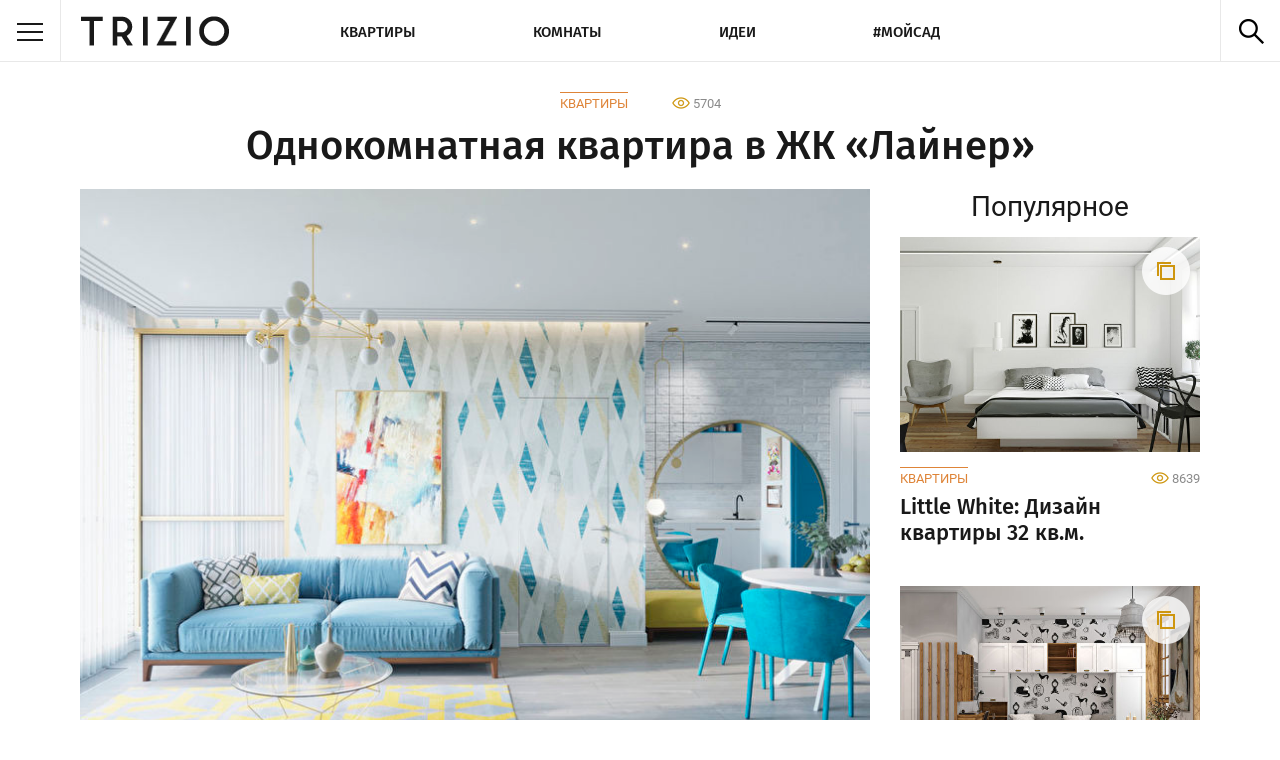

--- FILE ---
content_type: text/html; charset=UTF-8
request_url: https://trizio.ru/odnokomnatnaya-kvartira-v-zhk-layner-1129
body_size: 5565
content:

<!DOCTYPE html>
    <html lang="ru-RU" itemscope  itemtype="https://schema.org/Article">
<head>
    <title>Интерьер однокомнатной квартиры в ЖК «Лайнер» — Идеи интерьеров</title>

    <meta charset="utf-8">
    <meta name="description" content="Интерьер однокомнатной квартиры в ЖК «Лайнер».">
    <meta name="keywords" content="интерьер однокомнатной квартиры в жк лайнер, интерьер однокомнатной квартиры, интерьер квартиры, дизайн квартиры, дизайн интерьера">

    <meta name="viewport" content="width=device-width, initial-scale=1.0">


    <link rel="stylesheet" href="/dd-assets/css/styles.min.css?ver=4.5.24">
    <!--[if lt IE 9]>
        <link rel="stylesheet" href="/dd-assets/css/stylesie.css">
        <script src="/dd-assets/js/html5.js"></script>
    <![endif]-->

    <link rel="shortcut icon" href="//trizio.ru/favicon.ico">
    <meta http-equiv="Cache-control" content="public">
        <meta property="fb:pages" content="611585379038023" />
    
    <script type="text/javascript" >
   (function(m,e,t,r,i,k,a){m[i]=m[i]||function(){(m[i].a=m[i].a||[]).push(arguments)};
   m[i].l=1*new Date();
   for (var j = 0; j < document.scripts.length; j++) {if (document.scripts[j].src === r) { return; }}
   k=e.createElement(t),a=e.getElementsByTagName(t)[0],k.async=1,k.src=r,a.parentNode.insertBefore(k,a)})
   (window, document, "script", "https://mc.yandex.ru/metrika/tag.js", "ym");

   ym(52557079, "init", {
        clickmap:true,
        trackLinks:true,
        accurateTrackBounce:true,
        webvisor:true
   });
</script>
<noscript><div><img src="https://mc.yandex.ru/watch/52557079" style="position:absolute; left:-9999px;" alt="" /></div></noscript>
                
<script async src="https://www.googletagmanager.com/gtag/js?id=G-0E6691JSSR"></script>
<script>
  window.dataLayer = window.dataLayer || [];
  function gtag(){dataLayer.push(arguments);}
  gtag('js', new Date());

  gtag('config', 'G-0E6691JSSR');
</script>
    

    
                <link rel="canonical" href="https://trizio.ru/odnokomnatnaya-kvartira-v-zhk-layner-1129">

                <meta itemprop="name" content="Интерьер однокомнатной квартиры в ЖК «Лайнер» — Идеи интерьеров">
                <link itemprop="url" href="https://trizio.ru/odnokomnatnaya-kvartira-v-zhk-layner-1129">
                <meta itemprop="description" content="Интерьер однокомнатной квартиры в ЖК «Лайнер».">
                <meta itemprop="author" content="Trizio">
                <meta itemprop="mainEntityOfPage" content="https://trizio.ru/odnokomnatnaya-kvartira-v-zhk-layner-1129">
                <meta itemprop="datePublished" content="2019-06-13 04:27:58">
                <meta itemprop="dateModified" content="2019-06-13 04:27:58">

                <meta property="og:url" content="https://trizio.ru/odnokomnatnaya-kvartira-v-zhk-layner-1129">
                <meta property="og:title" content="Интерьер однокомнатной квартиры в ЖК «Лайнер» — Идеи интерьеров">
                <meta property="og:description" content="Интерьер однокомнатной квартиры в ЖК «Лайнер».">
                <meta property="og:image" content="https://trizio.ru/img-srv01/062019/img_post/top_1129.jpg">
                <meta property="og:type" content="article">
                
        <script>window.yaContextCb=window.yaContextCb||[]</script><script src="https://yandex.ru/ads/system/context.js" async></script></head>
  
<body>

    
    <div class="wrapper">
      <header class="site-header">
                <div class="top-menu">
          <div class="side-nav-wrapper">
                        <div class="burger"><span></span></div>
            <nav class="side-nav">
              <div class="layout-nav">
                <ul class="list-side">
                  <li>Комнаты
                    <ul class="sublist-side">
                      <li><a href="#" class="back-side">Назад</a></li>
                      <li><a href="//trizio.ru/photos/rooms" title="Комнаты">Все темы</a></li>
                      <li><a href="//trizio.ru/photos/rooms/kuhnya" title="Кухня">Кухня</a></li>
                      <li><a href="//trizio.ru/photos/rooms/vannaya" title="Ванная комната">Ванная комната</a></li>
                      <li><a href="//trizio.ru/photos/rooms/gostinaya" title="Гостиная">Гостиная</a></li>
                      <li><a href="//trizio.ru/photos/rooms/spalnya" title="Спальня">Спальня</a></li>
                      <li><a href="//trizio.ru/photos/rooms/detskaya" title="Детская комната">Детская комната</a></li>
                    </ul>
                  </li>
                  <li><a href="//trizio.ru/photos/design/kvartiry" title="Квартиры">Квартиры</a></li>
                  <li><a href="//trizio.ru/photos/design/idei-dlya-remonta" title="Идеи">Идеи</a></li>
                  <li><a href="//trizio.ru/photos/design/dacha-i-sad" title="Мой сад">Мой сад</a></li>
                  <li><a href="//trizio.ru/usloviya-ispolzovaniya" title="Условия использования сайта">Условия использования</a></li>
                  <li><a href="//trizio.ru/reklama" title="Реклама на сайте">Реклама</a></li>
                  <li><a href="//trizio.ru/contacts" title="Наши контакты">Контакты</a></li>
                  <li>Мы в соцсетях
                    <ul class="sublist-side">
                      <li><a target="_blank" href="#" class="back-side">Назад</a></li>
                      <li><a target="_blank" href="https://vk.com/trizioru" title="Vkontakte Trizio">VK</a></li>
                      <li><a target="_blank" href="https://www.facebook.com/trizioru" title="FaceBook Trizio">FaceBook</a></li>
                      <li><a target="_blank" href="https://twitter.com/trizioru" title="Twitter Trizio">Twitter</a></li>
                      <li><a target="_blank" href="https://www.pinterest.com/trizioru" title="Pinterest Trizio">Pinterest</a></li>
                      <li><a target="_blank" href="https://plus.google.com/+TrizioRu" title="Google+ Trizio">Google+</a></li>
                      <li><a target="_blank" href="https://trizioru.tumblr.com/" title="Tumblr Trizio">Tumblr</a></li>
                    </ul>
                  </li>
                </ul>
              </div>
            </nav>
            <a href="/" title="" class="logo"></a>
          </div>
          


          <ul id="topNav" class="list-nav">
                        <li><a href="//trizio.ru/photos/design/kvartiry" >Квартиры</a></li>
                        <li><a href="//trizio.ru/photos/rooms" >Комнаты</a></li>

                        <li><a href="//trizio.ru/photos/design/idei-dlya-remonta" >Идеи</a></li>
                        <li><a href="//trizio.ru/photos/design/dacha-i-sad" >#Мойсад</a></li>
          </ul>

          <div class="toggle-search"></div>
          <div class="clear"></div>
          <div class="top-search">
            <form action="https://trizio.ru/">
              <span style="position: relative;display: inline-block;">
                <input type="text" name="s" id="typeahead" class="live-search">
              </span>  
              <input type="submit" value="Найти" class="live-sbm">
            </form>
          </div>
        </div>
      </header>

      <div class="container under-top-menu clearfix">
        <div class="post-wrapper clearfix">
          <div class="article-header lg1">
            <div class="category-views">
                <a class="category-title" href="https://trizio.ru/photos/design/kvartiry" >Квартиры</a>                <span class="views-counter">5704</span>
            </div>
            <h1 class="dh1 txt-center" itemprop="headline">Однокомнатная квартира в ЖК «Лайнер»</h1>
          </div>

          <article class="post-body" id="ddarticle" itemprop="articleBody">
              <script async src="//pagead2.googlesyndication.com/pagead/js/adsbygoogle.js"></script>
              

    <center>
<!-- Блок ссылок Адаптив -->
<ins class="adsbygoogle sm"
     style="margin: 15px 0 15px 0;"
     data-ad-client="ca-pub-9209612925696241"
     data-ad-slot="4649304884"
     data-ad-format="link"
     data-full-width-responsive="true"></ins>
<script>
(adsbygoogle = window.adsbygoogle || []).push({});
</script>

    </center>


              <!-- !!!!!!!!!!!-->
            <div class="ddtoppostimg" itemprop="image" itemscope itemtype="https://schema.org/ImageObject">
                        <img style="min-height:225px;" src="/img-srv01/062019/img_post/top_1129.jpg" alt="Однокомнатная квартира в ЖК «Лайнер»" itemprop="contentUrl">
                        <link itemprop="url" href="https://trizio.ru/img-srv01/062019/img_post/top_1129.jpg">
                        <meta itemprop="width" content="795px">
                        <meta itemprop="height" content="530px">
                      </div>
            
                  <div class="text-block">
<p class="first-letter">
</div>
<div id="yndx_rtb_R-A-2174189-5" style="margin-bottom: 10px;"></div>
<p><script>window.yaContextCb.push(()=>{ Ya.Context.AdvManager.render({ renderTo: "yndx_rtb_R-A-2174189-5", blockId: "R-A-2174189-5" })})</script></p>
<div class="ddpostimg" style='margin-bottom: 15px;'><img src="/img-srv01/062019/img_post/post_1129_44515.jpg" alt="Однокомнатная квартира в ЖК «Лайнер» - фото 1"></div>
<div class="ddpostimg" style='margin-bottom: 15px;'><img src="/img-srv01/062019/img_post/post_1129_44516.jpg" alt="Однокомнатная квартира в ЖК «Лайнер» - фото 2"></div>
<div class="ddpostimg" style='margin-bottom: 15px;'><img src="/img-srv01/062019/img_post/post_1129_44517.jpg" alt="Однокомнатная квартира в ЖК «Лайнер» - фото 3"></div>
<div class="ddpostimg" style='margin-bottom: 15px;'><img src="/img-srv01/062019/img_post/post_1129_44518.jpg" alt="Однокомнатная квартира в ЖК «Лайнер» - фото 4"></div>
<div id="yndx_rtb_R-A-2174189-3" style="margin-bottom: 10px;"></div>
<p><script>window.yaContextCb.push(()=>{ Ya.Context.AdvManager.render({ renderTo: "yndx_rtb_R-A-2174189-3", blockId: "R-A-2174189-3" })})</script></p>
<div class="ddpostimg" style='margin-bottom: 15px;'><img src="/img-srv01/062019/img_post/post_1129_44519.jpg" alt="Однокомнатная квартира в ЖК «Лайнер» - фото 5"></div>
<div class="ddpostimg" style='margin-bottom: 15px;'><img src="/img-srv01/062019/img_post/post_1129_44520.jpg" alt="Однокомнатная квартира в ЖК «Лайнер» - фото 6"></div>
<div class="text-block">
<p><b>Общая площадь:</b> 40 кв.м.<br /><b>Проект:</b> Мария Рублева.</p>
</div>
<div id="yndx_rtb_R-A-2174189-6" style="margin-bottom: 10px;"></div>
<p><script>window.yaContextCb.push(()=>{Ya.Context.AdvManager.render({ renderTo: "yndx_rtb_R-A-2174189-6", blockId: "R-A-2174189-6" })})</script></p>

            
                        
            <div style="border-top: solid 1px #e3e3e3;width: 100%;"></div><div class="text-block"><div class="1ddpopular-footer"><p style="font-family: FiraSans-Medium;font-size: 26px;">Популярные статьи</p><ul style="color: #666;padding-left: 20px;"><li><a style="color: #de8438;text-decoration: none;" href="https://trizio.ru/interer-bani-i-sauny-50-foto-otdelki-775">Интерьер бани и сауны (50 фото): виды отделки</a></li><li><a style="color: #de8438;text-decoration: none;" href="https://trizio.ru/doma-v-stile-shale-proekty-idei-foto-956">Дома в стиле шале (80 фото): проекты и идеи</a></li><li><a style="color: #de8438;text-decoration: none;" href="https://trizio.ru/dizayn-spalni-v-klassicheskom-stile-70-foto-447">Дизайн спальни в классическом стиле (70 фото)</a></li><li><a style="color: #de8438;text-decoration: none;" href="https://trizio.ru/shkafy-kupe-v-interere-50-foto-388">Шкафы-купе в интерьере (50+ фото)</a></li></ul></div></div>
            <footer class="article-footer">
            

              <div itemprop="publisher" itemscope="" itemtype="https://schema.org/Organization">
                    <meta itemprop="name" content="Trizio.ru">
                    <div itemprop="logo" itemscope itemtype="https://schema.org/ImageObject">
                        <link itemprop="url" href="https://trizio.ru/dd-assets/images/logo.png" />
                        <link itemprop="contentUrl" href="https://trizio.ru/dd-assets/images/logo.png" />
                    </div>
              </div>

            </footer>

          </article>

                    
        <aside class="side-right narrow">
                                    

<center>
<div id="yndx_rtb_R-A-2174189-4"></div>
<script>window.yaContextCb.push(()=>{
  Ya.Context.AdvManager.render({
    renderTo: 'yndx_rtb_R-A-2174189-4',
    blockId: 'R-A-2174189-4'
  })
})</script></center>




                        <div class="popular-side">
              <div class="ddh2 txt-center">Популярное</div>
              <div class="publication-item multi-photo"><a href="https://trizio.ru/little-white-dizayn-kvartiry-32-kvm-1124" class="img-wrapper"><img src="//trizio.ru/img-srv01/052019/img_sm/sm_1124.jpg" alt="Little White: Дизайн квартиры 32 кв.м."></a><div class="item-info clearfix"><a class="category-title" href="https://trizio.ru/photos/design/kvartiry" >Квартиры</a><div class="views-counter">8639</div></div><a href="https://trizio.ru/little-white-dizayn-kvartiry-32-kvm-1124" class="publication-anons">Little White: Дизайн квартиры 32 кв.м.</a></div><div class="publication-item multi-photo"><a href="https://trizio.ru/past-and-future-kvartira-25-kvm-1198" class="img-wrapper"><img src="//trizio.ru/img-srv01/112019/img_sm/sm_1198.jpg" alt="Past and Future: Квартира 25 кв.м."></a><div class="item-info clearfix"><a class="category-title" href="https://trizio.ru/photos/design/kvartiry" >Квартиры</a><div class="views-counter">10064</div></div><a href="https://trizio.ru/past-and-future-kvartira-25-kvm-1198" class="publication-anons">Past and Future: Квартира 25 кв.м.</a></div><div class="publication-item 0"><a href="https://trizio.ru/plafon-dlya-lyustry-svoimi-rukami-60-foto-idey-442" class="img-wrapper"><img src="//trizio.ru/img-srv01/082017/img_sm/sm_442.jpg" alt="Плафон для люстры своими руками: 60 фото-идей"></a><div class="item-info clearfix"><a class="category-title" href="https://trizio.ru/photos/design/idei-dlya-remonta" >Идеи</a><div class="views-counter">188157</div></div><a href="https://trizio.ru/plafon-dlya-lyustry-svoimi-rukami-60-foto-idey-442" class="publication-anons">Плафон для люстры своими руками: 60 фото-идей</a></div>            </div>
                <!-- VK Widget -->
                      </aside>
          



<div id="ddadside" class="side-right narrow">
<div id="yndx_rtb_R-A-2174189-2"></div>
<script>window.yaContextCb.push(()=>{
  Ya.Context.AdvManager.render({
    renderTo: 'yndx_rtb_R-A-2174189-2',
    blockId: 'R-A-2174189-2'
  })
})</script></div>



          <div class="popular clearfix md">
            <div class="h2 txt-center">Популярное</div>
              <div class="publication-item multi-photo"><a href="https://trizio.ru/little-white-dizayn-kvartiry-32-kvm-1124" class="img-wrapper"><img src="//trizio.ru/img-srv01/052019/img_sm/sm_1124.jpg" alt="Little White: Дизайн квартиры 32 кв.м."></a><div class="item-info clearfix"><a class="category-title" href="https://trizio.ru/photos/design/kvartiry" >Квартиры</a><div class="views-counter">8639</div></div><a href="https://trizio.ru/little-white-dizayn-kvartiry-32-kvm-1124" class="publication-anons">Little White: Дизайн квартиры 32 кв.м.</a></div><div class="publication-item multi-photo"><a href="https://trizio.ru/past-and-future-kvartira-25-kvm-1198" class="img-wrapper"><img src="//trizio.ru/img-srv01/112019/img_sm/sm_1198.jpg" alt="Past and Future: Квартира 25 кв.м."></a><div class="item-info clearfix"><a class="category-title" href="https://trizio.ru/photos/design/kvartiry" >Квартиры</a><div class="views-counter">10064</div></div><a href="https://trizio.ru/past-and-future-kvartira-25-kvm-1198" class="publication-anons">Past and Future: Квартира 25 кв.м.</a></div><div class="publication-item 0"><a href="https://trizio.ru/plafon-dlya-lyustry-svoimi-rukami-60-foto-idey-442" class="img-wrapper"><img src="//trizio.ru/img-srv01/082017/img_sm/sm_442.jpg" alt="Плафон для люстры своими руками: 60 фото-идей"></a><div class="item-info clearfix"><a class="category-title" href="https://trizio.ru/photos/design/idei-dlya-remonta" >Идеи</a><div class="views-counter">188157</div></div><a href="https://trizio.ru/plafon-dlya-lyustry-svoimi-rukami-60-foto-idey-442" class="publication-anons">Плафон для люстры своими руками: 60 фото-идей</a></div>          </div>
        </div>
      </div>
    
        <script src="https://vk.com/js/api/openapi.js?169" type="text/javascript"></script>

    <div class="bg-f8">
        <div class="post-wrapper">
          <div id="fb-root"></div><script async defer crossorigin="anonymous" src="https://connect.facebook.net/ru_RU/sdk.js#xfbml=1&autoLogAppEvents=1&version=v3.2&appId=328480164686026"></script>
          <div class="comment-block clearfix">
            <div class="h2">Комментарии</div>
            <div class="choose-social">
              <div class="choose fb pie-rel">facebook</div>
              <div class="choose vk active pie-rel">vkontakte</div>
            </div>
            <div class="clear"></div>
            <div class="social-comment">
              <div class="comment-widget fb">
                  <div class="fb-comments" data-href="https://trizio.ru/odnokomnatnaya-kvartira-v-zhk-layner-1129" data-mobile="true" data-numposts="10"></div>
              </div>
              <div class="comment-widget vk active">
                    <div id="vk_comments"></div>
                    <script type="text/javascript">
                         VK.init({apiId: 5763834, onlyWidgets: true});
                         VK.Widgets.Comments("vk_comments", {limit: 10, attach: "*"});
                    </script>
              </div>
            </div>
          </div>
        </div>
      </div>

      <footer class="site-footer">
        <div class="container clearfix">

            <a href="/" title="" class="logo-footer"></a>
            <div class="clear md"></div>
            <nav class="nav-footer">
                <div class="md-list md">
                    <ul class="list-footer">
                        <li><a href="/" title="">Главная</a></li>
                    </ul>
                    <ul class="list-footer">
                        <li><a rel="nofollow" href="/usloviya-ispolzovaniya" title="">Условия</a></li>
                    </ul>
                    <ul class="list-footer">
                        <li><a rel="nofollow" href="/contacts" title="">Контакты</a></li>
                    </ul>
                </div>
                <div class="clear md"></div>
                <ul class="list-footer">
                    <li><a rel="nofollow" href="/photos/design/kvartiry" title="Интерьеры квартир и домов">Квартиры</a></li>
                    <li><a rel="nofollow" href="/tg/kvartira-studiya" title="Дизайн квартиры студии">Квартиры студии</a></li>
                    <li><a rel="nofollow" href="/tg/malenkaya-kvartira" title="Дизайн маленькой квартиры">Маленькие квартиры</a></li>
                    <li><a rel="nofollow" href="/tg/kvartira-sovremenniy-stil" title="Дизайн квартиры в современном стиле">Квартиры современный стиль</a></li>
                    <li><a rel="nofollow" href="/tg/kvartira-loft" title="Дизайн квартиры в стиле лофт">Квартиры лофт</a></li>
                </ul>
                <ul class="list-footer">
                    <li><a rel="nofollow" href="/photos/rooms" title="Дизайн интерьера комнат">Комнаты</a></li>
                    <li><a rel="nofollow" href="/photos/rooms/kuhnya" title="Дизайн кухни">Кухня</a></li>
                    <li><a rel="nofollow" href="/photos/rooms/gostinaya" title="Интерьер гостиной">Гостиная</a></li>
                    <li><a rel="nofollow" href="/photos/rooms/spalnya" title="Дизайн спальни">Спальня</a></li>
                    <li><a rel="nofollow" href="/photos/rooms/vannaya" title="Дизайн ванной комнаты">Ванная комната</a></li>
                </ul>
                <ul class="list-footer">
                    <li><a rel="nofollow" href="/photos/design/idei-dlya-remonta" title="Идеи дизайна интерьеров">Идеи</a></li>
                    <li><a rel="nofollow" href="/dekorativnyy-kamen-v-interere-90-foto-1056" title="Декоративный камень в интерьере">Декоративный камень</a></li>
                    <li><a rel="nofollow" href="/oboi-dlya-sten-80-foto-1050" title="Обои для стен, виды, каталог">Обои для стен</a></li>
                    <li><a rel="nofollow" href="/odnoetazhnye-doma-proekty-idei-foto-996" title="Одноэтажные дома, проекты и идеи">Одноэтажные дома</a></li>
                </ul>
                <ul class="list-footer">
                    <li><a rel="nofollow" href="/photos/design/dacha-i-sad" title="Дача и сад, идеи, оформление">Дача и сад</a></li>
                    <li><a rel="nofollow" href="/alpiyskaya-gorka-svoimi-rukami-80-foto-1035" title="Альпийская горка своими руками">Альпийская горка</a></li>
                    <li><a rel="nofollow" href="/klumba-svoimi-rukami-90-foto-idey-930" title="Клумба своими руками">Клумбы</a></li>
                    <li><a rel="nofollow" href="/mnogoletnie-cvety-dlya-dachi-i-sada-95-foto-935" title="Многолетние цветы для дачи">Многолетние цветы</a></li>
                    <li><a rel="nofollow" href="/basseyn-dlya-dachi-svoimi-rukami-65-foto-872" title="Бассейн для дачи своими руками">Бассейны</a></li>
                </ul>
                <ul class="list-footer">
                    <li><a rel="nofollow" href="#" title="Наши соцсети">Соцсети</a></li>
                    <li><a rel="nofollow" target="_blank" href="https://vk.com/trizioru" title="Вконтакте">VK</a></li>
                    <li><a rel="nofollow" target="_blank" href="https://www.facebook.com/trizioru" title="FaceBook">FaceBook</a></li>
                    <li><a rel="nofollow" target="_blank" href="https://twitter.com/trizioru" title="Twitter">Twitter</a></li>
                    <li><a rel="nofollow" target="_blank" href="https://www.pinterest.com/trizioru" title="Pinterest">Pinterest</a></li>
                    <li><a rel="nofollow" target="_blank" href="https://trizioru.tumblr.com" title="Tumblr">Tumblr</a></li>
                </ul>
                <ul class="list-footer lg">
                    <li><a rel="nofollow" href="/usloviya-ispolzovaniya" title="">Условия</a></li>
                </ul>
                <ul class="list-footer lg">
                    <li><a rel="nofollow" href="/contacts" title="">Контакты</a></li>
                </ul>
            </nav>
            <div class="clear"></div>

          <div class="copyright-developer clearfix">
            <div class="copyright">&copy; 2026 Trizio - Лучшие идеи дизайна интерьеров!</div>
            <div class="developer">


                
                                

            </div>
          </div>
        </div>
      </footer>
    </div>
    <script src="/dd-assets/js/jquery-3.5.1.min.js"></script>
    <script src="/dd-assets/js/media-queries.js"></script>
    <script src="/dd-assets/js/typeahead.bundle.min.js"></script>
    <script src="/dd-assets/js/main.js?ver=1.1.4"></script>


  </body>
</html>


--- FILE ---
content_type: text/html; charset=utf-8
request_url: https://www.google.com/recaptcha/api2/aframe
body_size: 268
content:
<!DOCTYPE HTML><html><head><meta http-equiv="content-type" content="text/html; charset=UTF-8"></head><body><script nonce="yv_Dh0eHOxj5fEH-G0Ppmw">/** Anti-fraud and anti-abuse applications only. See google.com/recaptcha */ try{var clients={'sodar':'https://pagead2.googlesyndication.com/pagead/sodar?'};window.addEventListener("message",function(a){try{if(a.source===window.parent){var b=JSON.parse(a.data);var c=clients[b['id']];if(c){var d=document.createElement('img');d.src=c+b['params']+'&rc='+(localStorage.getItem("rc::a")?sessionStorage.getItem("rc::b"):"");window.document.body.appendChild(d);sessionStorage.setItem("rc::e",parseInt(sessionStorage.getItem("rc::e")||0)+1);localStorage.setItem("rc::h",'1768724935547');}}}catch(b){}});window.parent.postMessage("_grecaptcha_ready", "*");}catch(b){}</script></body></html>

--- FILE ---
content_type: text/css
request_url: https://trizio.ru/dd-assets/css/styles.min.css?ver=4.5.24
body_size: 7221
content:
html {font-family: sans-serif; -ms-text-size-adjust: 100%; -webkit-text-size-adjust: 100%; }
body {margin: 0;}
article,aside,details,figcaption,figure,footer,header,hgroup,main,nav,section,summary {display: block;}
audio,canvas,progress,video {display: inline-block;vertical-align: baseline;}
audio:not([controls]) {display: none;height: 0;}
[hidden],template {display: none;}
a {background: transparent;}
a:active,a:hover {outline: 0;}
abbr[title] {border-bottom: 1px dotted;}
b,strong {font-weight: bold;}
dfn {font-style: italic;}
h1 {font-size: 2em;margin: 0.67em 0;}
mark {background: #ff0;color: #000;}
small {font-size: 80%;}
sub,sup {font-size: 75%;line-height: 0; position: relative;vertical-align: baseline;}
sup {top: -0.5em;}
sub {bottom: -0.25em;}
img {border: 0;}
svg:not(:root) {overflow: hidden;}
figure {margin: 1em 40px;}
hr { -moz-box-sizing: content-box; box-sizing: content-box; height: 0;}
pre {overflow: auto;}
code,kbd,pre,samp {font-family: monospace, monospace;font-size: 1em;}
button,input,optgroup,select,textarea {color: inherit; font: inherit;margin: 0;}
button {overflow: visible;}
button,select {text-transform: none;}
button,html input[type="button"],input[type="reset"],input[type="submit"] {-webkit-appearance: button; cursor: pointer;}
button[disabled],html input[disabled] {cursor: default;}
button::-moz-focus-inner,input::-moz-focus-inner { border: 0; padding: 0;}
input {line-height: normal;}
input[type="checkbox"],input[type="radio"] { box-sizing: border-box;padding: 0;}
input[type="number"]::-webkit-inner-spin-button,input[type="number"]::-webkit-outer-spin-button { height: auto;}
input[type="search"] {-webkit-appearance: textfield; -moz-box-sizing: content-box; -webkit-box-sizing: content-box; box-sizing: content-box;}
input[type="search"]::-webkit-search-cancel-button,input[type="search"]::-webkit-search-decoration { -webkit-appearance: none;}
fieldset { border: 1px solid #c0c0c0; margin: 0 2px; padding: 0.35em 0.625em 0.75em;}
legend {border: 0; padding: 0;}
textarea { overflow: auto;}
optgroup {font-weight: bold;}
table {border-collapse: collapse; border-spacing: 0;}
td,th {padding: 0;}
.clear{clear: both; font-size: 0; line-height: 0; height: 0;}
.flLeft{float: left !important;}
.flRight{float: right !important;}
input[type="text"], input[type="password"], textarea{outline: none;}
.hidden{visibility: hidden !important;}
.disable{display: none !important;}
input[type="checkbox"]{cursor: pointer;}
.clearfix:after {content: "."; display: block;  height: 0; clear: both; visibility: hidden;}
.no-border-bot{border-bottom: none !important;}
.no-border-top{border-top: none !important;}
.no-border-left{border-left: none !important;}
.border-left-trans{border-color: transparent !important;}
.no-marg-bot{margin-bottom: 0 !important;}
.no-marg-top{margin-top: 0 !important;}
.no-marg-left{margin-left: 0 !important;}

.marg-center{margin-left: auto !important; margin-right: auto !important;}
.marg-top10{margin-top: 10px !important;}
.marg-top15{margin-top: 15px !important;}
.marg-top20{margin-top: 20px !important;}
.marg-top30{margin-top: 30px !important;}
.marg-top35{margin-top: 35px !important;}
.marg-top40{margin-top: 40px !important;}
.marg-top45{margin-top: 45px !important;}
.marg-top50{margin-top: 50px !important;}
.marg-top100{margin-top: 100px !important;}

.marg-bot10{margin-bottom: 10px !important;}
.marg-bot15{margin-bottom: 15px !important;}
.marg-bot20{margin-bottom: 20px !important;}
.marg-bot25{margin-bottom: 25px !important;}
.marg-bot30{margin-bottom: 30px !important;}
.marg-bot35{margin-bottom: 35px !important;}
.marg-bot40{margin-bottom: 40px !important;}

.marg-left20{margin-left: 20px !important;}

.no-pad-bot{padding-bottom: 0 !important;}
.no-pad-top{padding-top: 0 !important;}
.no-pad-side{padding-left: 0 !important; padding-right: 0 !important;}

.pad-bot10{padding-bottom: 10px !important;}
.pad-bot15{padding-bottom: 15px !important;}
.pad-bot20{padding-bottom: 20px !important;}
.pad-bot30{padding-bottom: 30px !important;}
.pad-bot40{padding-bottom: 40px !important;}

.pad-top10{padding-top: 10px !important;}
.pad-top15{padding-top: 15px !important;}
.pad-top20{padding-top: 20px !important;}
.pad-top30{padding-top: 30px !important;}
.pad-top40{padding-top: 40px !important;}

.pad-left20{padding-left: 20px !important;}

.width-auto{width: auto !important;}

.txt-center{text-align: center;}
.txt-right{text-align: right;}
.txt-left{text-align: left;}
.txt-justify{text-align: justify;}
.descr{ font-size: 14px; color: #303030; line-height: 18px; max-width: 735px; margin: auto; margin-bottom: 15px;}
.list-popular{margin: 0 0 25px 0; padding: 0; list-style: none;}
.list-popular li{width: 33.333%; float: left; margin-bottom: 10px;padding: 0 3px;}
.list-popular a{ font-size: 13px; color: #303030; text-decoration: none; line-height: 15px;}
.list-popular a:hover{color: #5d5d5d;}


html,body{height:100%;width:100%}
@font-face {font-family: "FiraSans-Medium";font-display: swap;src: url("../fonts/firasans4106/FiraSans-Medium.eot");src: url("../fonts/firasans4106/FiraSans-Medium.eot?#iefix") format("embedded-opentype"), url("../fonts/firasans4106/FiraSans-Medium.woff2") format("woff2"), url("../fonts/firasans4106/FiraSans-Medium.woff") format("woff"), url("../fonts/firasans4106/FiraSans-Medium.ttf") format("truetype");}
/* @font-face {font-family: "FiraSansMedium"; src: url("../fonts/FiraSansMedium/FiraSansMedium.eot"); src: url("../fonts/FiraSansMedium/FiraSansMedium.eot?#iefix")format("embedded-opentype"), url("../fonts/FiraSansMedium/FiraSansMedium.woff") format("woff"), url("../fonts/FiraSansMedium/FiraSansMedium.ttf") format("truetype"); font-style: normal; font-weight: normal;}*/
@font-face{font-family:Roboto;font-display: swap;font-style:normal;font-weight:400;src:url(../fonts/RobotoRegular.eot);src:url(../fonts/RobotoRegular.eot?#iefix) format('embedded-opentype'),url(../fonts/RobotoRegular.ttf) format('truetype')}
@font-face{font-family:Roboto;font-display: swap;font-style:normal;font-weight:700;src:url(../fonts/RobotoBold.eot);src:url(../fonts/RobotoBold.eot?#iefix) format('embedded-opentype'),url(../fonts/RobotoBold.ttf) format('truetype')}
/*@font-face{font-family:RobotoMedium;font-display: swap;font-style:normal;font-weight:400;src:url(../fonts/RobotoMedium.eot);src:url(../fonts/RobotoMedium.eot?#iefix) format('embedded-opentype'),url(../fonts/RobotoMedium.ttf) format('truetype')}*/
@font-face{font-family:RobotoLight;font-display: swap;font-style:normal;font-weight:400;src:url(../fonts/RobotoLight.eot);src:url(../fonts/RobotoLight.eot?#iefix) format('embedded-opentype'),url(../fonts/RobotoLight.ttf) format('truetype')}
/*
@font-face{font-family:TimesNewRoman;font-style:normal;font-weight:400;src:url(../fonts/Times_New_Roman.eot);src:url(../fonts/Times_New_Roman.eot?#iefix) format('embedded-opentype'),url(../fonts/Times_New_Roman.ttf) format('truetype')}
@font-face{font-family:TimesNewRoman;font-style:normal;font-weight:700;src:url(../fonts/Times_New_Roman_Bold.eot);src:url(../fonts/Times_New_Roman_Bold.eot?#iefix) format('embedded-opentype'),url(../fonts/Times_New_Roman_Bold.ttf) format('truetype')}
@font-face{font-family:TimesNewRoman;font-style:italic;font-weight:400;src:url(../fonts/Times_New_Roman_Italic.eot);src:url(../fonts/Times_New_Roman_Italic.eot?#iefix) format('embedded-opentype'),url(../fonts/Times_New_Roman_Italic.ttf) format('truetype')}
@font-face{font-family:TimesNewRoman;font-style:italic;font-weight:700;src:url(../fonts/Times_New_Roman_Bold_Italic.eot);src:url(../fonts/Times_New_Roman_Bold_Italic.eot?#iefix) format('embedded-opentype'),url(../fonts/Times_New_Roman_Bold_Italic.ttf) format('truetype')}
*/
/*@font-face{font-family:Arimo;font-style:normal;font-weight:400;src:url(../fonts/Arimo-Regular.woff) format('woff'),url(../fonts/Arimo-Regular.ttf) format('truetype')}*/
body{overflow-y:scroll;font-family:FiraSans-Medium;color:#191919;-webkit-font-smoothing:antialiased;-moz-osx-font-smoothing:grayscale;text-rendering:optimizeLegibility}.trans-all{-o-transition:all .3s;-ms-transition:all .3s;-moz-transition:all .3s;-webkit-transition:all .3s;transition:all .3s}.trans-color{-o-transition:color .3s;-ms-transition:color .3s;-moz-transition:color .3s;-webkit-transition:color .3s;transition:color .3s}.trans-bg{-o-transition:background-color .3s;-ms-transition:background-color .3s;-moz-transition:background-color .3s;-webkit-transition:background-color .3s;transition:background-color .3s}.trans-brdr{-o-transition:border-color .3s;-ms-transition:border-color .3s;-moz-transition:border-color .3s;-webkit-transition:border-color .3s;transition:border-color .3s}*{box-sizing:border-box}.wrapper{min-height:100%;height:auto!important;height:100%}.container{min-width:300px;margin:0 auto}.top-banner{background-color:#e4e4e4;text-align:center;padding:11px 0}.top-banner a{display:table;margin:0 auto;line-height:0}.under-top-menu{padding-top:62px;margin-top:-62px}.under-top-menu.no-pad{margin-top:0}.top-menu{height:62px;border-bottom:solid 1px #e8e8e8;position:relative;background-color:#fff;z-index:2;-o-transition:all .3s;-ms-transition:all .3s;-moz-transition:all .3s;-webkit-transition:all .3s;transition:all .3s}.top-menu.fixed-menu{position:fixed;left:0;top:0;right:0;-webkit-transform:translateY(-62px);-ms-transform:translateY(-62px);transform:translateY(-62px)}.top-menu.fixed-menu.vis-menu{-webkit-transform:translateY(0);-ms-transform:translateY(0);transform:translateY(0)}.burger{display:block;float:left;width:61px;height:61px;border-right:solid 1px #e8e8e8;position:relative;cursor:pointer}.burger span{display:block;width:26px;height:2px;background-color:#191919;position:absolute;top:50%;left:50%;margin-left:-13px;transition:all .3s ease-in-out}.burger span:after,.burger span:before{content:"";display:block;width:26px;height:2px;background-color:#191919;position:absolute;left:0;transition:all .3s ease-in-out}.burger span:before{top:-8px}.burger span:after{bottom:-8px}.burger.active span{background-color:transparent}.burger.active span:before{transform:rotate(45deg);top:0;background-color:#de8438}.burger.active span:after{transform:rotate(-45deg);bottom:0;background-color:#de8438}.logo{display:block;float:left;width:150px;height:41px;background:transparent url(../images/logo.png) 0 0 no-repeat;margin-left:20px;margin-top:16px}.list-nav{padding:0;list-style:none;margin:0 auto;width:600px;height:61px;text-align:justify}.list-nav:after{content:"";display:inline-block;width:100%;font-size:0;line-height:0;height:0}.list-nav li{display:inline-block}.list-nav a{font-size:15px;text-transform:uppercase;color:#191919;text-decoration:none;height:62px;line-height:64px;display:inline-block;-o-transition:color .3s;-ms-transition:color .3s;-moz-transition:color .3s;-webkit-transition:color .3s;transition:color .3s}.list-nav a.active{border-bottom:solid 3px #de8438;cursor:default}.list-nav a.active:hover{color:#191919}.list-nav a:hover{color:#de8438}.toggle-search{width:60px;height:61px;position:absolute;right:0;top:0;border-left:solid 1px #e8e8e8;cursor:pointer}.toggle-search:after{content:"";display:block;width:25px;height:25px;position:absolute;left:50%;margin-left:-12px;top:50%;margin-top:-12px;background:transparent url(../images/ico-search.png) 0 0 no-repeat}.toggle-search.active:after,.toggle-search:hover:after{background-position:0 -25px}.side-nav-wrapper{width:300px;float:left;background-color:#fff}.side-nav-wrapper.fixed-nav{position:fixed;left:0;top:0;z-index:2}.layout-nav{min-height:410px;overflow-y:auto;overflow-x:hidden}.side-nav{width:250px;background-color:#000;position:absolute;left:-250px;top:61px;overflow-x:hidden;z-index:2}.list-side,.sublist-side{margin:0;padding:35px 0 0 48px;list-style:none}.list-side{position:relative;top:0;font-size:16px;color:#fff}.list-side li{display:table;white-space:nowrap;margin-bottom:24px;cursor:pointer;-o-transition:color .3s;-ms-transition:color .3s;-moz-transition:color .3s;-webkit-transition:color .3s;transition:color .3s}.list-side li:hover{color:#de8438}.list-side a{color:#fff;text-decoration:none;-o-transition:color .3s;-ms-transition:color .3s;-moz-transition:color .3s;-webkit-transition:color .3s;transition:color .3s}.list-side a:hover{color:#de8438}.list-side a.back-side{color:#acacac;position:relative}.list-side a.back-side:before{content:"";display:block;width:7px;height:13px;position:absolute;left:-22px;top:3px;background:transparent url(../images/ico-back.png) 0 0 no-repeat}.sublist-side{cursor:default;line-height:normal;font-size:16px;position:absolute;left:-250px;top:0}.top-search{display:none;width:100%;float:left;height:95px;background-color:#626262;margin-top:1px}.top-search .twitter-typeahead{width:90%}.top-search .live-search{font-size:40px;color:#fff;font-family:RobotoLight;background-color:#626262;border:none;margin-top:24px;margin-left:61px;width:100%;outline:0}.top-search .live-search:focus,.top-search .live-search:active{outline:0}.top-search .live-sbm{font-size:16px;color:#fff;border:none;background-color:#626262;cursor:pointer;float:right;height:95px;padding:0;width:85px;outline:0}.top-search .live-sbm:focus,.top-search .live-sbm:active{outline:0}.tt-dropdown-menu{display:none!important}.live-search.tt-hint{color:#959595}.dh1,.h2,.h3,.h4,.h5,.h6{margin:0;padding:0;font-weight:400}h1,.dh1{font-size:40px;line-height:45px}h2,.h2{font-size:26px;line-height:30px}h3,.h3{font-size:22px;line-height:28px}h4,.h4{font-size:20px}h5,.h5{font-size:18px}h6,.h6{font-size:18px}.text-block{max-width:700px;margin:0 auto;color:#191919}.text-block a{color:#de8438;text-decoration:none;-o-transition:color .3s;-ms-transition:color .3s;-moz-transition:color .3s;-webkit-transition:color .3s;transition:color .3s}.text-block a:hover{color:#191919}.text-block ul{list-style:none;margin-top:5px;margin-bottom:30px}.text-block ul li{position:relative;margin-bottom:6px}.text-block ul li:before{content:"";display:block;width:6px;height:6px;background:transparent url(../images/bullet.png) 0 0 no-repeat;position:absolute;left:-18px;top:12px}.text-block ol{counter-reset:i 0;list-style:none;margin-top:5px;margin-bottom:30px}.text-block ol li{position:relative;margin-bottom:6px}.text-block ol li:before{content:counter(i) '.';counter-increment:i;position:absolute;left:-30px;font-family:Roboto}.text-block blockquote{border-left: 4px solid #de8438;padding: 10px 15px 10px 10px;line-height: 24px;font-style: italic;font-size: 20px;margin-left: auto;}.text-block blockquote p{margin:5px 0 5px}.text-block blockquote small{display:block;text-align:right}/*.text-block blockquote:before,.text-block blockquote:after{content:"";display:block;width:30px;height:27px;background-image:url(../images/icon-blockquote.png);background-repeat:no-repeat;position:absolute;left:50%;margin-left:-15px}.text-block blockquote:before{background-position:0 0;top:0}.text-block blockquote:after{background-position:0 -27px;bottom:0}*/p{margin:18px 0;padding:0}p.first-letter:first-letter{font-family:Roboto;font-size:90px;line-height:80px;color:#000;display:block;float:left;margin-right:10px;padding-top:5px}.pagination{margin-bottom:70px}.list-page{font-size:0;overflow:auto;list-style:none;text-align:center;margin:0;padding:0}.list-page li{display:inline-block}.list-page a,.list-page span{display:inline-block;width:50px;height:50px;text-decoration:none;font-size:18px;font-family:Roboto;color:#323232;text-align:center;line-height:50px}.list-page a.active{background:#de8438;color:#fff;cursor:default}.list-page a.page{position:relative}.list-page a.page:before{content:"";display:block;width:11px;height:18px;position:absolute;left:50%;margin-left:-5.5px;top:50%;margin-top:-9px;background-image:url(../images/ico-arrows.png);background-position:no-repeat}.list-page a.page.prev:before{background-position:0 0}.list-page a.page.next:before{background-position:-11px 0}.list-page a.inactive{cursor:default}.site-footer{background-color:#e3e3e3;padding-top:39px;overflow:hidden}.site-footer .logo-footer{position:relative;display:block;width:148px;height:40px;background:transparent url(../images/logo.png) 0 0 no-repeat;float:left}.nav-footer{width:91%;margin-top:15px;float:right;text-align:justify;padding-left:51px;padding-right:34px;margin-bottom:21px}.nav-footer:after{content:"";display:inline-block;width:100%;font-size:0;line-height:0;visibility:hidden}.list-footer{display:inline-block;vertical-align:top;margin:0;padding:0;list-style:none;font-size:15px}.list-footer a{color:#626262;text-decoration:none;display:inline-block;-o-transition:color .3s;-ms-transition:color .3s;-moz-transition:color .3s;-webkit-transition:color .3s;transition:color .3s}.list-footer a:hover{color:#de8438}.list-footer li{margin-bottom:4px}.list-footer li:first-child{text-transform:uppercase;margin-bottom:19px}.list-footer li:first-child a{border-bottom:solid 1px #de8438}.copyright-developer{/*border-top:solid 1px #444*/;font-size:14px;color:#de8438;padding-top:20px;padding-bottom:28px}.copyright-developer .copyright{float:left}.copyright-developer .developer{float:right}.copyright-developer .developer a{color:#aeaeae;-o-transition:color .3s;-ms-transition:color .3s;-moz-transition:color .3s;-webkit-transition:color .3s;transition:color .3s}.copyright-developer .developer a:hover{color:#de8438}.md{display:none}.md-list{display:none;text-align:justify;float:right}.md-list:after{content:"";font-size:0;line-height:0;display:inline-block;width:100%}.post-collection,.post-wrapper{padding-top:25px;width:1640px;font-size:0;position:relative;right:13px}.post-collection .dh1,.post-wrapper .dh1{margin-bottom:20px;padding-right:28px}.post-wrapper{font-size:inherit;width:1120px;margin:0 auto;padding-top:30px}.post-wrapper .dh1{margin-bottom:20px;padding-right:0}.side-right{float:right;width:380px;margin-right:27px}.side-right.narrow{width:300px!important;margin-right:0}.side-right.narrow .banner img{margin:0!important}.side-right.narrow .publication-item{width:300px}.banner{background-color:#f1f1f1;line-height:0;text-align:center;margin-bottom:57px}.banner img{margin:40px 0}.banner.lg{text-align:center;padding:0;margin-bottom:30px}.banner.lg a{display:table;margin:0 auto;line-height:0}.banner.lg img{margin:0 auto}.banner.sm,.banner.md{display:none;width:336px;max-width:100%;margin:0 auto}.banner.sm img,.banner.md img{width:auto!important;max-width:100%;margin-left:auto!important;margin-right:auto!important}.list-comments{counter-reset:i 0;margin:34px 0 0 0;padding:0;list-style:none}.list-comments li{position:relative;padding-left:20px;margin-bottom:24px}.list-comments li:before{content:counter(i);counter-increment:i;position:absolute;left:13px;top:-4px;display:inline-block;width:28px;height:28px;text-align:center;background:url(../images/bg-ol.png) 0 0 no-repeat;font-size:16px;color:#191919;line-height:28px;z-index:1}.list-comments li img{border-radius:50%;float:left;margin-top:-4px;-o-transition:all .3s;-ms-transition:all .3s;-moz-transition:all .3s;-webkit-transition:all .3s;transition:all .3s}.list-comments li .link-text{display:inline-block;float:right;font-size:18px;line-height:22px;color:#191919;text-decoration:none;width:260px;padding-right:15px;overflow:hidden;max-height:70px;-o-transition:color .3s;-ms-transition:color .3s;-moz-transition:color .3s;-webkit-transition:color .3s;transition:color .3s}.list-comments li .link-text:hover{color:#de8438}.list-comments li .link-img:hover img{opacity:.75;filter:alpha(opacity=75)}.popular-side .h2{margin-bottom:32px}.popular-side .publication-item{margin-bottom:40px}.popular{width:100%;font-size:0}.popular .h2{margin-bottom:32px}.popular.md{display:none}.publication-item{display:inline-block;width:380px;vertical-align:top;font-size:0;line-height:0;position:relative;margin:0 30px 54px 0}.publication-item .img-wrapper{overflow:hidden;display:block;margin-bottom:15px;position:relative;-o-transition:all .3s;-ms-transition:all .3s;-moz-transition:all .3s;-webkit-transition:all .3s;transition:all .3s}.publication-item .img-wrapper img{width:100%}.publication-item .img-wrapper:hover{opacity:.75;filter:alpha(opacity=75)}.publication-item .item-info{line-height:normal}.publication-item .item-info .category-title{float:left}.publication-item .item-info .views-counter{float:right}
.publication-item h2{font-size:22px;color:#191919; margin: 0px; font-weight: normal;}
.publication-item .publication-anons{display:inline-block;font-size:22px;color:#191919;line-height:26px;text-decoration:none;margin-top:8px;-o-transition:color .3s;-ms-transition:color .3s;-moz-transition:color .3s;-webkit-transition:color .3s;transition:color .3s}
.publication-item .publication-anons:hover{color:#de8438}
.publication-item .anons-txt{margin-top:8px;font-size:14px;line-height:20px;font-family: RobotoLight;}.publication-item.rounded{text-align:center}.publication-item.rounded .img-wrapper:before{content:"";display:block;position:absolute;left:0;top:0;right:0;bottom:0;background:transparent url(../images/mask-round.png) 0 0 no-repeat;background-size:cover;z-index:1}.publication-item.rounded .item-info{padding:0 113px}.publication-item.rounded .publication-anons{text-align:center;font-family:TimesNewRoman;font-style:italic;font-weight:400;padding:0 15px}.publication-item.multi-photo:before{content:"";display:block;width:48px;height:48px;background:transparent url(../images/ico-multi.png) 0 0 no-repeat;position:absolute;top:10px;right:10px;z-index:1}.category-title{font-family:Roboto;font-size:13px;color:#de8438;border-top:solid 1px #de8438;text-transform:uppercase;text-decoration:none;padding-top:3px;-o-transition:color .3s;-ms-transition:color .3s;-moz-transition:color .3s;-webkit-transition:color .3s;transition:color .3s}.category-title:hover{color:#191919}.views-counter{display:inline-block;font-family:Roboto;font-size:13px;color:#8a8a8a;background:transparent url(../images/ico-view.png) 0 5px no-repeat;padding-left:21px;padding-top:4px}.category-views{text-align:center;margin-bottom:12px}.category-views .category-title,.category-views .views-counter{margin:0 20px}.article-header.sm{display:none;font-family:Roboto;line-height:normal}.article-header.sm .dh1{margin-bottom:15px}.post-body{width:790px;font-size:18px;line-height:29px;font-family:RobotoLight; float: left;}.post-body .colorbox{cursor:pointer;cursor:-webkit-zoom-in;outline:0}.post-body .colorbox:focus,.post-body .colorbox:active{outline:0}.post-body img{display:block;width:100%;/*margin-bottom:41px;margin-top:41px*/}.post-body img:first-child{margin-top:0}.post-body h1,.post-body h2,.post-body h3,.post-body h4,.post-body h5,.post-body h6{font-family:FiraSans-Medium;font-weight:normal;padding-top:20px;max-width:700px;margin-left:auto;margin-right:auto}.article-footer{border-top:solid 1px #e3e3e3;margin-top:41px}.detail-tags{margin-top:30px;margin-bottom:6px}.detail-tags ul{margin:0;padding:0 0 0 46px;list-style:none;font-size:0;text-align:left;font-family:RobotoLight}.detail-tags a{text-decoration:none;color:#7a7a7a;display:inline-block;line-height:24px;font-size:13px;padding:0 9px;-o-transition:color .3s;-ms-transition:color .3s;-moz-transition:color .3s;-webkit-transition:color .3s;transition:color .3s}.detail-tags a:hover{color:#de8438}.detail-tags li{display:inline-block;line-height:0;margin-right:8px;margin-bottom:10px;border:solid 1px rgba(174,174,174,.3);-o-transition:border-color .3s;-ms-transition:border-color .3s;-moz-transition:border-color .3s;-webkit-transition:border-color .3s;transition:border-color .3s}.detail-tags li:hover{border-color:#de8438}.detail-tags li:last-child{margin-right:0}.align-middle{display:table-cell;vertical-align:middle}.tell-friends{display:table;width:100%;font-family:Arimo;margin-bottom:37px}.tell-friends .align-middle{height:55px}.tell-friends .align-middle:first-child{font-size:19px;color:#d6b25c;padding-left:46px}.tell-friends .b-share_theme_counter .b-share__link{height:28px;border-radius:0!important;background-color:#de8438;-o-transition:background-color .3s;-ms-transition:background-color .3s;-moz-transition:background-color .3s;-webkit-transition:background-color .3s;transition:background-color .3s}.tell-friends .b-share_theme_counter .b-share__link:hover{background-color:#de8438}.tell-friends .b-share_theme_counter .b-share_type_small .b-share__link:active{height:28px!important;border-top:none!important;background-color:#de8438!important}.tell-friends .b-share_theme_counter .b-share_type_small .b-share-icon{width:34px;height:28px;background-image:url(../images/ya-share.png)}.tell-friends .b-share_theme_counter .b-share-icon_twitter{background-position:0 0}.tell-friends .b-share_theme_counter .b-share-icon_facebook{background-position:0 -28px}.tell-friends .b-share_theme_counter .b-share-icon_vkontakte{background-position:0 -56px}.tell-friends .b-share_theme_counter .b-share_type_small .b-share-counter{font-size:13px;font-family:Arimo;color:#fff;line-height:28px}.b-share_theme_counter .b-share__link:active .b-share-icon,.b-share_theme_counter .b-share__link:active .b-share-counter{top:0!important}.tell-friends .b-share_theme_counter .b-share_type_small .b-share-counter{margin:0;padding:0 10px 0 7px}.tell-friends .b-share{padding:0!important}.tell-friends .b-share_theme_counter .b-share_type_small .b-share-btn__wrap{margin-left:10px}.tell-friends .b-share_theme_counter .b-share-btn__wrap:first-child{margin-left:0}.bg-f8{background-color:#f8f8f8}.comment-block{width:650px;margin-left:68px;padding-bottom:53px}.comment-block .h2{float:left}.comment-block .choose-social{float:right;font-size:0;line-height:0;margin-top:-2px}.comment-block .choose{display:inline-block;font-size:16px;color:#3b5998;font-family:Roboto;height:42px;line-height:39px;width:156px;padding-left:55px;margin-left:20px;border-radius:21px;border:solid 1px #3b5998;position:relative;cursor:pointer;-o-transition:all .3s;-ms-transition:all .3s;-moz-transition:all .3s;-webkit-transition:all .3s;transition:all .3s}.comment-block .choose:before{content:"";display:block;background-image:url(../images/sprite-social.png);background-repeat:no-repeat;position:absolute;left:20px;top:50%}.comment-block .choose.fb:before{width:10px;height:22px;margin-top:-11px;background-position:0 0}.comment-block .choose.vk:before{width:24px;height:14px;margin-top:-7px;background-position:-10px 0}.comment-block .choose.active{background-color:#3b5998;color:#fff;cursor:default}.comment-block .choose.active.fb:before{background-position:0 -22px}.comment-block .choose.active.vk:before{background-position:-10px -14px}.comment-block .social-comment{padding-top:37px}.comment-block .comment-widget{display:none}.comment-block .comment-widget.active{display:block}.comment-block img.sample-widget{width:100%}

.rlkm.sm{display: none;}
.adlead { display: none;}
.adsbygoogle.sm{display: none;}
.adsbygoogle.sm600-1000{display: none;width:580px;height:400px;margin: 15px 0 15px 0;}
@media screen and (min-width:1690px){.container{width:1609px}}
@media screen and (max-width:1689px) and (min-width:1590px){.container{width:1540px}.nav-footer{width:90%}.post-collection,.post-wrapper{width:auto;right:-15px}.post-collection .dh1,.post-wrapper .dh1{padding-right:0}.post-wrapper{width:1120px;right:0}.side-right,.publication-item{width:355px}.banner img{margin:27px 0 28px 0}.list-comments li .link-text{width:240px;padding:0}}
@media screen and (max-width:1589px) and (min-width:1430px){.container{width:1380px}.nav-footer{width:100%;padding-left:0;padding-right:0;margin-top:-38px;position:relative;top:-8px}.list-footer.lg{display:none}.md{display:block}.md-list{width:45.6%;margin-bottom:15px}.md-list .list-footer:last-child{margin-right:32px}.post-collection{width:auto;right:-15px}.post-collection .dh1{padding-right:0}.post-wrapper{width:1120px;right:0}.post-wrapper .dh1{padding-right:0}.side-right,.publication-item{width:315px}.banner img{margin:7px 0}.list-comments li .link-text{width:200px;padding:0}}
@media screen and (max-width:1429px) and (min-width:1280px){.container{width:1230px}.top-search .twitter-typeahead{width:87%}.nav-footer{width:100%;padding-left:0;padding-right:0;margin-top:-46px}.list-footer.lg{display:none}.md{display:block}.md-list{width:46.3%;margin-bottom:15px}.md-list .list-footer:last-child{margin-right:32px}.post-collection{width:auto;right:-15px}.post-collection .dh1{padding-right:0}.post-wrapper{width:1120px;right:0}.post-wrapper .dh1{padding-right:0}.side-right,.publication-item{width:380px}.list-comments li .link-text{width:265px;padding:0}}
@media screen and (max-width:1279px) and (min-width:1020px){.adsbygoogle.sm600-1000{display: block;}.container{width:100%;overflow:hidden} .under-top-menu {padding-top: 0px;}.list-nav{float:left;width:65%}.top-search .twitter-typeahead{width:85%}.nav-footer{width:100%;padding-left:0;padding-right:0;margin-top:-38px;position:relative;top:-8px}.list-footer.lg{display:none}.md{display:block}.md-list{width:46.5%;margin-bottom:15px}.md-list .list-footer:last-child{margin-right:32px}.post-collection{width:990px;margin-left:auto;margin-right:auto;right:-15px}.post-collection .dh1{padding-right:0}.side-right,.publication-item{width:300px}.list-comments li a.link-text{width:190px;padding:0}.banner img{margin:0}.side-right.narrow{display:none}.post-wrapper{width:100%;right:0}.post-wrapper .dh1{padding-right:0}.post-body{width:94%;margin-left:auto;margin-right:auto;float: none;}.post-body img{width:106%;margin-left:-3%}.comment-block{margin-left:auto;margin-right:auto}.tell-friends{width:700px;margin-left:auto;margin-right:auto}.tell-friends .align-middle:first-child{padding-left:0}.detail-tags{width:700px;margin-left:auto;margin-right:auto}.detail-tags ul{padding-left:0}.banner.md{display:block}.banner.lg{display:none}.popular.md{display:block;width:990px;margin-left:auto;margin-right:auto}.site-footer .container{width:94%}}
@media screen and (max-width:1090px) and (min-width:1020px){.adsbygoogle.sm600-1000{display: block;}.md-list{width:48%}}
@media screen and (max-width:1100px) and (min-width:1089px){.adsbygoogle.sm600-1000{display: block;}.md-list{width:47.5%}}
@media screen and (max-width:1150px) and (min-width:1099px){.adsbygoogle.sm600-1000{display: block;}.md-list{width:47%}}
@media screen and (max-width:1019px) and (min-width:710px){.adsbygoogle.sm600-1000{display: block;}.container{width:100%}.list-nav{display:none}.top-banner img{width:90%}.top-search .twitter-typeahead{width:80%}.nav-footer{width:70%;padding-left:0;padding-right:0;margin-top:15px}.list-footer{width:33.333%;float:left}.list-footer li{display:none}.list-footer li:first-child{display:block}.post-collection,.post-wrapper{width:660px;right:-15px;margin-left:auto;margin-right:auto}.post-collection .dh1,.post-wrapper .dh1{padding-right:0}.side-right,.publication-item{width:300px}.list-comments li a.link-text{width:190px;padding:0}.banner img{margin:0}.side-right.narrow{display:none}.post-wrapper{width:94%;right:0}.post-wrapper .dh1{padding-right:0}.post-body{width:100%;float: none;}.post-body img{width:106%;margin-left:-3%}.comment-block{margin-left:auto;margin-right:auto}.tell-friends{max-width:700px;margin-left:auto;margin-right:auto}.tell-friends .align-middle:first-child{padding-left:0}.detail-tags{max-width:700px;margin-left:auto;margin-right:auto}.detail-tags ul{padding-left:0}.banner.md{display:block}.banner.lg{display:none}.popular.md{width:660px;display:block;margin-left:auto;margin-right:auto}.site-footer .container{width:94%}.list-page .page-md{display:none}}
@media screen and (max-width:855px) and (min-width:700px){.rlkm.sm{display: block;}.adsbygoogle.sm{display: block;}.adsbygoogle.sm600-1000{display: block;}}
@media screen and (max-width:709px) and (min-width:500px){.adsbygoogle.sm600-1000{display: block;width:300px;height:250px;margin: 15px 0 15px 0;}.top-menu.fixed-menu{position:relative;-webkit-transform:translateY(0);-ms-transform:translateY(0);transform:translateY(0)}.under-top-menu{padding-top:0;margin-top:0}.under-top-menu.no-pad{margin-top:0}.container{width:100%}.list-nav{display:none}.top-banner{display:none}.top-banner img{width:90%}.top-search .twitter-typeahead{width:72%}.nav-footer{width:60%;padding-left:0;padding-right:0;margin-top:15px}.list-footer{width:50%;float:left}.list-footer li{display:none}.list-footer li:first-child{display:block}.copyright-developer .developer{float:left;margin-top:10px}.post-collection,.post-wrapper{width:auto;right:0}.post-collection .dh1,.post-wrapper .dh1{padding-right:0}.side-right{float:none;display:none}.publication-item{display:block;width:94%;margin-left:auto;margin-right:auto}.publication-item .img-wrapper{width:106%;margin-left:-3%}.publication-item.multi-photo:before{right:0}.banner.sm{display:block;margin-bottom:64px}.banner.sm img{margin:0}.banner.lg{display:none}.side-right.narrow{display:none}.post-wrapper{width:100%;right:0;padding-top:0}.post-wrapper .dh1{padding-right:0}.post-body{width:94%;margin-left:auto;margin-right:auto;float: none;}.post-body img{width:106%;margin-left:-3%}.tell-friends{width:100%;margin-left:auto;margin-right:auto}.tell-friends .align-middle:first-child{padding-left:0}.detail-tags{width:100%;margin-left:auto;margin-right:auto}.detail-tags ul{padding-left:0}.banner.md{display:block}.banner.lg{display:none}.popular.md{display:block}.article-header.lg{display:none}.comment-block{width:100%;margin-left:auto;margin-right:auto}.comment-block .h2{padding-top:37px;padding-bottom:20px;float:none;text-align:center}.comment-block .choose-social{width:335px;margin-left:auto;margin-right:auto;float:none}.comment-block .choose-social .choose:first-child{margin-left:0}.rlkm.sm{display: block;}.adsbygoogle.sm{display: block;}.article-header.sm{display:block}.site-footer .container{width:94%}.list-page .page-sm{display:none}}
@media screen and (max-width:499px){.adsbygoogle.sm600-1000{display: block;width:300px;height:250px;margin: 15px 0 15px 0;}.ddpopular-footer {margin-left: 0px;}.top-menu.fixed-menu{position:relative;-webkit-transform:translateY(0);-ms-transform:translateY(0);transform:translateY(0)}.under-top-menu{padding-top:0;margin-top:0}.under-top-menu.no-pad{margin-top:0}.container{min-width:300px;width:100%;margin-left:auto;margin-right:auto}.list-nav{display:none}.top-banner{display:none}.top-banner img{width:90%}.top-search .twitter-typeahead{width:70%}.top-search .live-search{width:83%}.nav-footer{width:100%;padding-left:0;padding-right:0;margin-top:25px}.list-footer{width:50%;float:left}.list-footer li{display:none}.list-footer li:first-child{display:block}.copyright-developer .developer{float:left;margin-top:10px}.post-collection,.post-wrapper{width:auto;right:0}.post-collection .dh1,.post-wrapper .dh1{padding-right:0}.side-right{float:none;display:none}.publication-item{width:94%;margin-left:auto;margin-right:auto;display:block}.publication-item .img-wrapper{width:106%;margin-left:-3%}.publication-item.multi-photo:before{right:0}.banner.sm{display:block;margin-bottom:64px}.banner.sm img{margin:0}.side-right.narrow{display:none}.post-wrapper{width:100%;right:0;padding-top:0}.post-wrapper .dh1{padding-right:0; /*font-size: 26px; line-height: 38px;*/}.post-body{width:94%;margin-left:auto;margin-right:auto;float: none;}.post-body img{width:106%;margin-left:-3%}.tell-friends{width:100%;margin-left:auto;margin-right:auto}.tell-friends .align-middle:first-child{padding-left:0}.detail-tags{width:100%;margin-left:auto;margin-right:auto}.detail-tags ul{padding-left:0}.banner.md{display:block}.banner.lg{display:none}.popular.md{display:block}.article-header.lg{display:none}.comment-block{width:100%;margin-left:auto;margin-right:auto}.comment-block .h2{padding-top:37px;padding-bottom:20px;float:none;text-align:center}.comment-block .choose-social{width:320px;float:none;margin-left:auto;margin-right:auto}.comment-block .choose-social .choose{margin-left:8px}.comment-block .choose-social .choose:first-child{margin-left:0}.rlkm.sm{display: block;}.adsbygoogle.sm{display: block;}.article-header.sm{display:block}.site-footer .container{width:94%}.list-page a,.list-page span{width:40px;height:40px;line-height:40px}.list-page .page-xs{display:none}.list-popular li {width: 50%;}}

@media screen and (max-width: 600px) { .ddvideo { width: 330px; height: 250px;} .ddpopular-footer {margin-left: 0px;}}
@media screen and (max-width: 720px) { .category-views { margin-top: 8px;}}
@media screen and (min-width: 600px) { .ddvideo { width: 600px; height: 450px;} .adlead { display: block;} }

.ddpopular-footer { margin-left: 45px;}
.ddh2{ font-size: 28px;  line-height: 36px;  font-family: Roboto;  margin-bottom: 12px;}
.ddtoppostimg { margin-bottom: 20px;}
.ddtoppostimg small { font-style: italic; font-size: 70%; margin: -30px 0 0 15px; position: absolute; color: #a9a9a9;}
.ddpostimg small { font-style: italic; font-size: 70%; color: #a9a9a9;}


.wp-pagenavi {overflow: auto; text-align: center; margin: 0; padding: 0;}
.wp-pagenavi a, .wp-pagenavi span {display: inline-block; width: 50px; height: 50px; margin: 0 7px; text-decoration: none; font-size: 18px; font-family: 'Roboto'; color: #323232; text-align: center; line-height: 50px;}
.wp-pagenavi a:hover {color: #de8438;}
.wp-pagenavi a.active { background: #de8438; color: #fff; cursor: default;}
.wp-pagenavi span.current { background: #de8438; color: #fff; cursor: default;}
.wp-pagenavi span.pages { position: relative; width: auto;}
.wp-pagenavi span.extend {position: relative;}
.wp-pagenavi a.page { position: relative;}
.wp-pagenavi a.previouspostslink {content: ""; width: 130px; left: 50%; margin-left: -5.5px; top: 50%; border: 1px solid #de8438;}
.wp-pagenavi a.nextpostslink { content: ""; width: 130px; left: 50%; margin-left: -5.5px; top: 50%; border: 1px solid #de8438;}
.wp-pagenavi a.mainpage {content: ""; width: 180px; left: 50%; margin-left: -5.5px; top: 50%; border: 1px solid #de8438; text-transform: uppercase; font-size: 14px; padding: 0 30px 0 30px;}
.wp-pagenavi a.inactive {cursor: default;}

.sticky {position: fixed; z-index: 101; margin-top: 64px;}
.stop {position: relative; z-index: 101;}